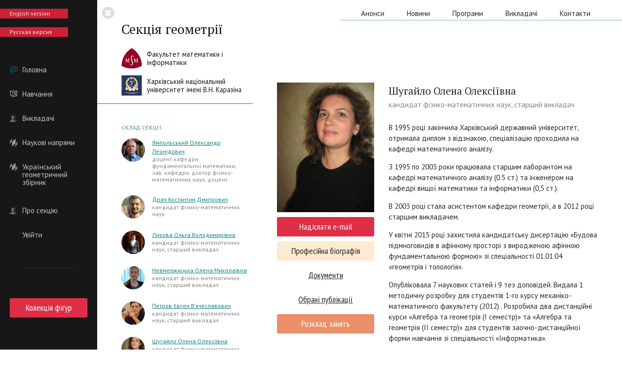

--- FILE ---
content_type: text/html; charset=UTF-8
request_url: http://geometry.karazin.ua/~shugailo
body_size: 6368
content:
<!DOCTYPE html>
<html lang="uk">
    <head>
    <link rel="icon" href="http://geometry.karazin.ua/favicon.ico?v=1.0" type="image/x-icon">
    <link rel="shortcut icon" href="http://geometry.karazin.ua/favicon.ico?v=1.0" type="image/x-icon" />
    <script type="text/javascript" src="http://code.jquery.com/jquery-1.10.2.min.js"></script>
    <meta http-equiv="Content-Type" content="text/html; charset=UTF-8" />
    <meta name="robots" content="index, follow" />
    
    <meta name="viewport" content="width=1280" />
    
    <meta name="description" content="Шугайло Олена Олексіївна — Кафедра геометрии Механико-математического факультета Каразинского университета" />
<link rel="stylesheet" type="text/css" href="/assets/852c83f0/listview/styles.css" />
<script type="text/javascript" src="/assets/7e7c1fa4/jquery.ba-bbq.js"></script>
<title>Шугайло Олена Олексіївна — Кафедра геометрии Механико-математического факультета Каразинского университета</title>
    <!-- ////////////////////////////////// -->
    <!-- //      Start Stylesheets       // -->
    <!-- ////////////////////////////////// -->
    <link href="/themes/frontend/css/reset.css" rel="stylesheet" type="text/css" />
    <link href="/themes/frontend/css/styles.css" rel="stylesheet" type="text/css" />
    <link href="/themes/frontend/css/layout.css" rel="stylesheet" type="text/css" />
    <link href="/themes/frontend/css/effects.css" rel="stylesheet" type="text/css" />
    <link href="/themes/frontend/css/paginator3000.css" rel="stylesheet" type="text/css" />
    
            
    
    <!--[if IE]>
    <style>
    #languages, #languages_switcher {
        zoom: 1;
        behavior: url(/themes/frontend/css/PIE.htc);
        position: relative;
    }
    
    </style>
    <![endif]--> 
        
    <link href='http://fonts.googleapis.com/css?family=PT+Sans:400,700,400italic,700italic|PT+Sans+Narrow|PT+Serif&subset=latin,cyrillic' rel='stylesheet' type='text/css'>
   
    </head>
    <body class="animated with_sidebar">
        
    <div id="general_content">
        
        <div class="sidebar animated">
            <a id="toggle_sidebar" class="animated" href="#"><img width="25" height="25" src="/themes/frontend/images/burger.png" alt="" /></a>            
            <a class="language_switcher" href="/en/~shugailo">English version</a><a class="language_switcher" href="/ru/~shugailo">Русская версия</a>    
            
            <ul id="menu">
<li class="home"><a href="/">Головна</a></li>
<li class="education"><a href="/education.html">Навчання</a></li>
<li class="about"><a href="faculty">Викладачі</a></li>
<li class="science"><a href="/science.html">Наукові напрями</a></li>
<li class="zbirnyk"><a href="/ukraiinsky-geometrychny-zbirnyk.html">Український геометричний збірник</a></li>
<li class="about"><a href="/about.html">Про секцію</a></li>
<li class="login_item"><a href="/login">Увійти</a></li>
</ul>            
            <hr />
            
            <a class="red_button narrow" href="http://touch-geometry.karazin.ua/" target="_blank">Колекція фігур</a>
            
            <!--
            <hr />

            <a class="red_button orange_button narrow" href="#">Украинский геометрический сборник</a>
            
            <div id="twitterbox">
                <p class="header">TWEETS <a href="#">#KarazinGeometry</a></p>
                <p><a href="#">@vkomlev</a> пишет: Добавил подписку на сайт кафедры, теперь можно читать в ленте RSS <a href="#">#KarazinGeometry</a></p>
                <p><a href="#">@afsdd</a> пишет: Wonder for more conferences thank you Karazin!! <a href="#">#KarazinGeometry</a></p>
                <p><a href="#">@geomaster</a> пишет: Got new friends from <a href="#">#KarazinGeometry</a></p>
            </div>
            -->
        </div>
        
                
    <div class="infobar">
        <div id="logo">
            <h1 class="serif"><a href="/">Секція геометрії</a></h1> <br/>
            <a class="hide_on_small animated" href="http://math.univer.kharkov.ua/"><img width="42" height="42" src="/themes/frontend/images/mmf_logo.jpg" alt="" /></a>            <a class="department_name hide_on_small animated" href="http://www.univer.kharkov.ua/ua/departments/mathematics/mathematics_about">Факультет математики і<br />інформатики</a><br />
            <a class="hide_on_small animated" href="http://univer.kharkov.ua/"><img width="42" height="42" src="/themes/frontend/images/univer_logo.jpg" alt="" /></a>            <a class="univer_name hide_on_small animated" href="http://univer.kharkov.ua/">Харківський національний<br />університет імені В.Н. Каразіна</a>        </div> 
        
        <div class="hide_on_small animated">
            
                <h2 class="sans">Склад секції</h2>
                <div id="yw0" class="list-view">
<div class="items">

<p class="profile_preview">
    <a class="image_round" href="/~yampolsky"><img width="48" height="48" src="http://geometry.karazin.ua/resources/profiles/48_20140424133505_1f159fbb48e62.jpg" alt="Ямпольський Олександр Леонідович" /><img width="48" height="48" class="image_cover" src="/themes/frontend/images/image_round.png" alt="Ямпольський Олександр Леонідович" /></a>    <a href="/~yampolsky">Ямпольський Олександр Леонідович</a>    <span class="dgrey">доцент кафедри фундаментальної математики, зав. кафедри, доктор фізико-математичних наук, доцент</span>
</p>
<p class="profile_preview">
    <a class="image_round" href="/~drach"><img width="48" height="48" src="http://geometry.karazin.ua/resources/profiles/48_20150831231252_ef69c32.jpg" alt="Драч Костянтин Дмитрович" /><img width="48" height="48" class="image_cover" src="/themes/frontend/images/image_round.png" alt="Драч Костянтин Дмитрович" /></a>    <a href="/~drach">Драч Костянтин Дмитрович</a>    <span class="dgrey">кандидат фізико-математичних наук</span>
</p>
<p class="profile_preview">
    <a class="image_round" href="/~lykova"><img width="48" height="48" src="http://geometry.karazin.ua/resources/profiles/48_20140424223147_f9b6866992a3.gif" alt="Ликова Ольга Володимирівна" /><img width="48" height="48" class="image_cover" src="/themes/frontend/images/image_round.png" alt="Ликова Ольга Володимирівна" /></a>    <a href="/~lykova">Ликова Ольга Володимирівна</a>    <span class="dgrey">кандидат фізико-математичних наук, старший викладач</span>
</p>
<p class="profile_preview">
    <a class="image_round" href="/~nevmerzhitska"><img width="48" height="48" src="http://geometry.karazin.ua/resources/profiles/48_20140422092332_cefa51aa40cb.JPG" alt="Невмержицька Олена Миколаївна" /><img width="48" height="48" class="image_cover" src="/themes/frontend/images/image_round.png" alt="Невмержицька Олена Миколаївна" /></a>    <a href="/~nevmerzhitska">Невмержицька Олена Миколаївна</a>    <span class="dgrey">кандидат фізико-математичних наук, старший викладач</span>
</p>
<p class="profile_preview">
    <a class="image_round" href="/~petrov"><img width="48" height="48" src="http://geometry.karazin.ua/resources/profiles/48_20140425091047_78b054c8b.JPG" alt="Петров Євген В’ячеславович" /><img width="48" height="48" class="image_cover" src="/themes/frontend/images/image_round.png" alt="Петров Євген В’ячеславович" /></a>    <a href="/~petrov">Петров Євген В’ячеславович</a>    <span class="dgrey">кандидат фізико-математичних наук, старший викладач</span>
</p>
<p class="profile_preview">
    <a class="image_round" href="/~shugailo"><img width="48" height="48" src="http://geometry.karazin.ua/resources/profiles/48_20140416150400_3ac27ed9d3.JPG" alt="Шугайло Олена Олексіївна" /><img width="48" height="48" class="image_cover" src="/themes/frontend/images/image_round.png" alt="Шугайло Олена Олексіївна" /></a>    <a href="/~shugailo">Шугайло Олена Олексіївна</a>    <span class="dgrey">кандидат фізико-математичних наук, старший викладач</span>
</p>
<p class="profile_preview">
    <a class="image_round" href="/~bolotov"><img width="48" height="48" src="http://geometry.karazin.ua/resources/profiles/48_20141024132811_d96e675f9e15.jpg" alt="Болотов Дмитро Валерійович" /><img width="48" height="48" class="image_cover" src="/themes/frontend/images/image_round.png" alt="Болотов Дмитро Валерійович" /></a>    <a href="/~bolotov">Болотов Дмитро Валерійович</a>    <span class="dgrey">доктор фізико-математичних наук, старший науковий співробітник фтінт</span>
</p>
<p class="profile_preview">
    <a class="image_round" href="/~gorkaviy"><img width="48" height="48" src="http://geometry.karazin.ua/resources/profiles/48_20141024122347_a0a2ea1cb8b0.jpg" alt="Горькавий Василь Олексійович" /><img width="48" height="48" class="image_cover" src="/themes/frontend/images/image_round.png" alt="Горькавий Василь Олексійович" /></a>    <a href="/~gorkaviy">Горькавий Василь Олексійович</a>    <span class="dgrey">доктор фізико-математичних наук, доцент</span>
</p>
<p class="profile_preview">
    <a class="image_round" href="/~vlasenko"><img width="48" height="48" src="http://geometry.karazin.ua/resources/profiles/48_20191105161411_028194ff57.jpg" alt="Власенко Дмитро  Іванович" /><img width="48" height="48" class="image_cover" src="/themes/frontend/images/image_round.png" alt="Власенко Дмитро  Іванович" /></a>    <a href="/~vlasenko">Власенко Дмитро  Іванович</a>    <span class="dgrey">кандидат фізико-математичних наук, старший викладач</span>
</p>
<p class="profile_preview">
    <a class="image_round" href="/~Dolya"><img width="48" height="48" src="http://geometry.karazin.ua/resources/profiles/48_20191107154433_2ab5adeba76.png" alt="Доля  Петро  Григорович" /><img width="48" height="48" class="image_cover" src="/themes/frontend/images/image_round.png" alt="Доля  Петро  Григорович" /></a>    <a href="/~Dolya">Доля  Петро  Григорович</a>    <span class="dgrey">доцент кафедри теоретичної та прикладної інформатики, кандидат технічних наук</span>
</p>
<p class="profile_preview">
    <a class="image_round" href="/~andrus"><img width="48" height="48" src="http://geometry.karazin.ua/resources/profiles/48_20241212154934_348455ae469f.JPG" alt="Кац Ірина Володимирівна" /><img width="48" height="48" class="image_cover" src="/themes/frontend/images/image_round.png" alt="Кац Ірина Володимирівна" /></a>    <a href="/~andrus">Кац Ірина Володимирівна</a>    <span class="dgrey">провідний інженер</span>
</p>
<p class="profile_preview">
    <a class="image_round" href="/~kurinniy"><img width="48" height="48" src="http://geometry.karazin.ua/resources/profiles/48_20191111140537_bef1c681d7c0e.png" alt="Курінний Григорій Чарльзович" /><img width="48" height="48" class="image_cover" src="/themes/frontend/images/image_round.png" alt="Курінний Григорій Чарльзович" /></a>    <a href="/~kurinniy">Курінний Григорій Чарльзович</a>    <span class="dgrey">доцент кафедри теоретичної та прикладної інформатики, кандидат фізико-математичних наук, доцент</span>
</p></div><div class="keys" style="display:none" title="/~shugailo"><span>1</span><span>5</span><span>7</span><span>8</span><span>6</span><span>9</span><span>4</span><span>11</span><span>16</span><span>17</span><span>12</span><span>18</span></div>
</div>
                
                <h2 class="sans">Розклад занять на понеділок</h2>
                <table>
                    <tr><td><a href="/~shugailo/schedule">Шугайло О.О.</a></td><td class="time_period"><div><img width="24" height="24" title="з 10:10 до 11:30" src="/themes/frontend/images/lecture_1.png" alt="з 10:10 до 11:30" /><img width="24" height="24" title="з 12:00 до 13:20" src="/themes/frontend/images/lecture_2.png" alt="з 12:00 до 13:20" /><img width="24" height="24" title="з 13:40 до 15:00" src="/themes/frontend/images/lecture_3.png" alt="з 13:40 до 15:00" /></div></td></tr>                </table>
                <p class="align_right"><a href="/schedule">Розклад на тиждень</a></p>
                    </div>
    </div>

    <div id="main_content" class="animated">  
        <ul id="top_menu">
<li><a href="/announcements">Анонси</a></li>
<li><a href="/news">Новини</a></li>
<li><a href="/curriculums">Програми</a></li>
<li><a href="/faculty">Викладачі</a></li>
<li><a href="/contacts.html">Контакти</a></li>
</ul>
        <div id="pluso_block">
            <script type="text/javascript">(function() {
              if (window.pluso)if (typeof window.pluso.start == "function") return;
              if (window.ifpluso==undefined) { window.ifpluso = 1;
                var d = document, s = d.createElement('script'), g = 'getElementsByTagName';
                s.type = 'text/javascript'; s.charset='UTF-8'; s.async = true;
                s.src = ('https:' == window.location.protocol ? 'https' : 'http')  + '://share.pluso.ru/pluso-like.js';
                var h=d[g]('body')[0];
                h.appendChild(s);
              }})();</script>
            <div class="pluso" data-background="transparent" data-options="small,square,multiline,horizontal,nocounter,theme=04" data-services="vkontakte,facebook,twitter,google,odnoklassniki,email,print"></div>
        </div>
        
        <div id="content_block">
            
            
            <div id="profile_info">
                <div id="profile_bar">
                    <img width="200" id="profile_photo" src="http://geometry.karazin.ua/resources/profiles/200_20140416150400_3ac27ed9d3.JPG" alt="Шугайло Олена Олексіївна" /><a class="red_button narrow" href="mailto:shugailo@karazin.ua">Надіслати e-mail</a><ul class="narrow" id="yw1">
<li class="active"><a href="/~shugailo">Професійна біографія</a></li>
<li><a href="/~shugailo/documents">Документи</a></li>
<li><a href="/~shugailo/publications">Обрані публікації</a></li>
</ul><a class="red_button orange_button narrow" href="/~shugailo/schedule">Розклад занять</a>                </div>
                <div id="profile_content">
                    <h1>Шугайло Олена Олексіївна</h1>
                    <p class="dgrey" id="profile_degree">кандидат фізико-математичних наук, старший викладач</p>

                    
    <p>
	В 1995 році закінчила Харківський державний університет, отримала диплом з відзнакою, спеціалізацію проходила на кафедрі математичного аналізу.&nbsp;</p><p>З 1995 по 2003 роки працювала старшим лаборантом на кафедрі математичного аналізу (0.5 ст.) та інженером на кафедрі вищої математики та інформатики (0,5 ст.).&nbsp;</p><p>В 2003 році стала асистентом кафедри геометрії, а в 2012 році старшим викладачем.</p><p>У квітні 2015 році захистила кандидатську дисертацію&nbsp;«Будова підмноговидів в афінному просторі з виродженою&nbsp;афінною фундаментальною формою»&nbsp;зі спеціальності 01.01.04 «геометрія і топологія».&nbsp;</p><p>Опубліковала 7 наукових статей і 9 тез доповідей.  Видала 1 методичну розробку для студентів 1-го курсу механіко-математичного факультету (2012) . Розробила два дистанційні курси  «Алгебра та геометрія (I семестр)» та «Алгебра та геометрія (IІ семестр)» для студентів заочно-дистанційної форми навчання зі спеціальності «Інформатика». </p><p>
	Підготовила 6 електронних методичних посібників в співавторстві з Курінним Г.Ч. та Невмержицькою О.М.</p>
                    </div>
            </div>
            
            
        </div>
        
    </div>
                
        
        <div class="litter">&nbsp;</div>
        
    </div>

    <div id="footer"> 
        
        <div class="sidebar">
        
            <div id="sidebar_footer"> 
                                Секція геометрії<br />
                Факультету математики і інформатики<br />
                Харківського національного університету ім. В.Н. Каразіна,<br />
                пл. Свободи, 4, ауд. 2-29,<br />
                Харків, 61022, Україна<br />
                            </div> 
        
        </div>  
        
        <div id="copyrights"> 
            1997 &ndash; 2026 &copy;<br />Усі права захищено.
        </div>  
        
        <div id="vk_link"> 
            <a href="https://komliev.studio/"><img width="26" height="24" src="/themes/frontend/images/vk.png" alt="Студія Віталія Комлєва" /></a>            Розробка сайту —<br />
            <a href="https://komliev.studio/">Віталій Комлєв</a>
        </div>  
        
    </div>  
    
    
    <!-- Yandex.Metrika counter -->
<script type="text/javascript">
(function (d, w, c) {
    (w[c] = w[c] || []).push(function() {
        try {
            w.yaCounter24602084 = new Ya.Metrika({id:24602084,
                    webvisor:true,
                    clickmap:true,
                    trackLinks:true,
                    accurateTrackBounce:true,
                    trackHash:true});
        } catch(e) { }
    });

    var n = d.getElementsByTagName("script")[0],
        s = d.createElement("script"),
        f = function () { n.parentNode.insertBefore(s, n); };
    s.type = "text/javascript";
    s.async = true;
    s.src = (d.location.protocol == "https:" ? "https:" : "http:") + "//mc.yandex.ru/metrika/watch.js";

    if (w.opera == "[object Opera]") {
        d.addEventListener("DOMContentLoaded", f, false);
    } else { f(); }
})(document, window, "yandex_metrika_callbacks");
</script>
<noscript><div><img src="//mc.yandex.ru/watch/24602084" style="position:absolute; left:-9999px;" alt="" /></div></noscript>
<!-- /Yandex.Metrika counter -->

<script>
  (function(i,s,o,g,r,a,m){i['GoogleAnalyticsObject']=r;i[r]=i[r]||function(){
  (i[r].q=i[r].q||[]).push(arguments)},i[r].l=1*new Date();a=s.createElement(o),
  m=s.getElementsByTagName(o)[0];a.async=1;a.src=g;m.parentNode.insertBefore(a,m)
  })(window,document,'script','//www.google-analytics.com/analytics.js','ga');

  ga('create', 'UA-56330573-2', 'auto');
  ga('send', 'pageview');

</script>        
        
    <script type="text/x-mathjax-config">
    MathJax.Hub.Config({
        tex2jax: {inlineMath: [['$','$'], ['\\(','\\)']]}
    });
    </script>
    <script type="text/javascript" src="http://cdn.mathjax.org/mathjax/latest/MathJax.js?config=TeX-AMS-MML_HTMLorMML"></script>
        <script type="text/javascript" src="/themes/frontend/js/paginator3000.js"></script>
    <script type="text/javascript" src="/themes/frontend/js/listeners.js"></script>
    <script type="text/javascript" src="/assets/852c83f0/listview/jquery.yiilistview.js"></script>
<script type="text/javascript">
/*<![CDATA[*/
jQuery(function($) {
jQuery('#yw0').yiiListView({'ajaxUpdate':['yw0'],'ajaxVar':'ajax','pagerClass':'pager','loadingClass':'list-view-loading','sorterClass':'sorter','enableHistory':false});
});
/*]]>*/
</script>
</body>
</html>